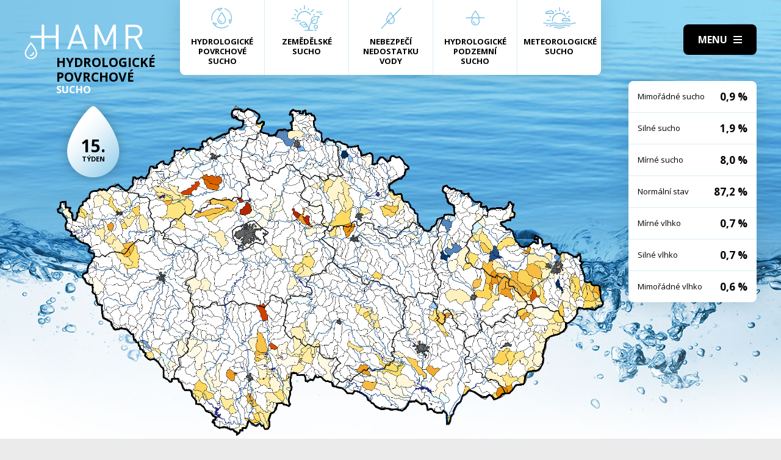

--- FILE ---
content_type: text/html; charset=UTF-8
request_url: https://hamr.chmi.cz/povrchove-2005-15
body_size: 4293
content:
 <!DOCTYPE html> <html> <head> <meta charset="utf-8" /> <link href="//fonts.googleapis.com/css?family=Open+Sans:300,300i,400,400i,600,600i,700,700i&subset=latin-ext" rel="stylesheet" type="text/css"> <link href="https://hamr.chmi.cz/css/8387fccacb5304fb8be9df0359ab8bd9.css?6af12b2" rel="stylesheet" type="text/css"/> <title></title> <meta name="Keywords" content=""> <meta name="Description" content=""> <meta property="og:site_name" content="HAMR"> <meta name="apple-mobile-web-app-title" content="Hamr.chmi.cz"> <script type="text/javascript" src="/scripts/jquery-3.2.1.min.js"></script> <script src="/scripts/input-replace.js" type="text/javascript"></script> <script src="/scripts/main.js" type="text/javascript"></script> <meta name="MobileOptimized" content="width" /> <meta name="HandheldFriendly" content="true" /> <meta name="viewport" content="width=device-width, initial-scale=1.0, user-scalable=yes" /> <script type="text/javascript"> $(window).scroll(function() {	if ($(window).scrollTop() > 20) {	$('#page').addClass('headerFix--on');	} else {	$('#page').removeClass('headerFix--on');	}	}); </script> <meta name="robots" content="index,follow"> </head> <body class="cs"> <div id="page"> <header role="banner"> <div class="section section--header"> <div class="header"> <div class="logo"> <a class="logo__link" href="/" title="Úvodní stránka"><img class="logo__img" src="/img/logo.svg" alt=""></a> </div> <div class="menuBtn" title="Navigace" id="menuBtn"><span><em></em></span></div> <nav class="respNav" role="navigation"> <div class="respNavIn"> <ul class="nav nav--respNavLvl1"> <li class="nav__item nav__item--respNavLvl1"> <div class="nav__itemBox nav__itemBox--respNavLvl1"><a href="/povrchove-2026-3" class="nav__link nav__link--respNavLvl1"><span class="nav__linkIco"><img src="/img/hp_ico01.svg" alt=""></span><span class="nav__linkText">Hydrologické povrchové sucho</span></a></div> </li> <li class="nav__item nav__item--respNavLvl1"> <div class="nav__itemBox nav__itemBox--respNavLvl1"><a href="/zemedelske-2026-3" class="nav__link nav__link--respNavLvl1"><span class="nav__linkIco"><img src="/img/hp_ico02.svg" alt=""></span><span class="nav__linkText">Zemědělské sucho</span></a></div> </li> <li class="nav__item nav__item--respNavLvl1"> <div class="nav__itemBox nav__itemBox--respNavLvl1"><a href="/nedostatek-2026-3" class="nav__link nav__link--respNavLvl1"><span class="nav__linkIco"><img src="/img/hp_ico03.svg" alt=""></span><span class="nav__linkText">Nebezpečí nedostatku vody</span></a></div> </li> <li class="nav__item nav__item--respNavLvl1"> <div class="nav__itemBox nav__itemBox--respNavLvl1"><a href="/pozemni-2026-3" class="nav__link nav__link--respNavLvl1"><span class="nav__linkIco"><img src="/img/hp_ico04.svg" alt=""></span><span class="nav__linkText">Hydrologické podzemní sucho</span></a></div> </li> <li class="nav__item nav__item--respNavLvl1"> <div class="nav__itemBox nav__itemBox--respNavLvl1"><a href="/meteorologicke-2026-3" class="nav__link nav__link--respNavLvl1"><span class="nav__linkIco"><img src="/img/hp_ico05.svg" alt=""></span><span class="nav__linkText">Meteorologické sucho</span></a></div> </li> </ul> <ul class="nav nav--respNavLvl1"> <li class="nav__item nav__item--respNavLvl1 " id="liresp1"> <div class="nav__itemBox nav__itemBox--respNavLvl1"> <a class="nav__link nav__link--respNavLvl1" href="/aktuality"><span class="nav__linkText">Aktuality <!-- by Texy2! --></span></a> </div> <div class="submenu submenu--respNavLvl1"> </div> </li> <li class="nav__item nav__item--respNavLvl1 " id="liresp2"> <div class="nav__itemBox nav__itemBox--respNavLvl1"> <a class="nav__link nav__link--respNavLvl1" href="/metodiky"><span class="nav__linkText">Metodiky</span></a> </div> <div class="submenu submenu--respNavLvl1"> </div> </li> <li class="nav__item nav__item--respNavLvl1 " id="liresp3"> <div class="nav__itemBox nav__itemBox--respNavLvl1"> <a class="nav__link nav__link--respNavLvl1" href="/o-projektu"><span class="nav__linkText">O projektu</span></a> </div> <div class="submenu submenu--respNavLvl1"> </div> </li> <li class="nav__item nav__item--respNavLvl1 " id="liresp4"> <div class="nav__itemBox nav__itemBox--respNavLvl1"> <a class="nav__link nav__link--respNavLvl1" href="/kontakt"><span class="nav__linkText">Kontakt</span></a> </div> <div class="submenu submenu--respNavLvl1"> </div> </li> </ul> <a href="/hamr-JS/" class="btn btn2">Vstup pro odborníky <i class="fa minw fa-user-circle"></i></a> </div> </nav> <div id="dark"></div> </div> </div> </header> <main style="background-image: url(/img/bg1.jpg);"> <section class="mapBox"> <div class="section fullwidth"> <nav class="mapNav"> <ul class="mapNavIn"> <li class="mapNav__item"> <a href="/povrchove-2026-3" class="mapNav__link"><img src="/img/hp_ico01.svg" alt="" class="mapNav__ico"><span class="mapNav__linkText">Hydrologické povrchové sucho</span></a> </li> <li class="mapNav__item"> <a href="/zemedelske-2026-3" class="mapNav__link"><img src="/img/hp_ico02.svg" alt="" class="mapNav__ico"><span class="mapNav__linkText">Zemědělské sucho</span></a> </li> <li class="mapNav__item"> <a href="/nedostatek-2026-3" class="mapNav__link"><img src="/img/hp_ico03.svg" alt="" class="mapNav__ico"><span class="mapNav__linkText">Nebezpečí nedostatku vody</span></a> </li> <li class="mapNav__item"> <a href="/pozemni-2026-3" class="mapNav__link"><img src="/img/hp_ico04.svg" alt="" class="mapNav__ico"><span class="mapNav__linkText">Hydrologické podzemní sucho</span></a> </li> <li class="mapNav__item"> <a href="/meteorologicke-2026-3" class="mapNav__link"><img src="/img/hp_ico05.svg" alt="" class="mapNav__ico"><span class="mapNav__linkText" style="max-width: 9em;">Meteorologické sucho</span></a> </li> </ul> </nav> <div class="map"> <h1 class="map__hdr"> <div class="map__hdrText"> Hydrologické Povrchové <div class="hgl">sucho</div> </div> <div class="map__week"> <strong>15.</strong> týden </div> </h1> <div class="mapImg"> <div class="mapImgBox"> <img src="/img/maps/2005/15-sup.png" alt=""> </div> </div> <div class="calBox"> <div class="cal"> <div class="calIn"> <a href="/povrchove-2005-14" class="arr"><i class="fa fa-angle-left"></i></a> <a href="/povrchove-2005-16" class="arr arr--next"><i class="fa fa-angle-left"></i></a> <div class="cal__hdr">15. týden</div> <div class="cal__hdr">11. 4. &ndash; 17. 4.</div> <div class="cal__year">2005</div> </div> <div class="week"> <a href="/povrchove-2005-1" class="week__num">1 <span class="dialogHlp" id="d1" >3. 1. - 9. 1. 2005</span> </a> <a href="/povrchove-2005-2" class="week__num">2 <span class="dialogHlp" id="d1" >10. 1. - 16. 1. 2005</span> </a> <a href="/povrchove-2005-3" class="week__num">3 <span class="dialogHlp" id="d1" >17. 1. - 23. 1. 2005</span> </a> <a href="/povrchove-2005-4" class="week__num">4 <span class="dialogHlp" id="d1" >24. 1. - 30. 1. 2005</span> </a> <a href="/povrchove-2005-5" class="week__num">5 <span class="dialogHlp" id="d1" >31. 1. - 6. 2. 2005</span> </a> <a href="/povrchove-2005-6" class="week__num">6 <span class="dialogHlp" id="d1" >7. 2. - 13. 2. 2005</span> </a> <a href="/povrchove-2005-7" class="week__num">7 <span class="dialogHlp" id="d1" >14. 2. - 20. 2. 2005</span> </a> <a href="/povrchove-2005-8" class="week__num">8 <span class="dialogHlp" id="d1" >21. 2. - 27. 2. 2005</span> </a> <a href="/povrchove-2005-9" class="week__num">9 <span class="dialogHlp" id="d1" >28. 2. - 6. 3. 2005</span> </a> <a href="/povrchove-2005-10" class="week__num">10 <span class="dialogHlp" id="d1" >7. 3. - 13. 3. 2005</span> </a> <a href="/povrchove-2005-11" class="week__num">11 <span class="dialogHlp" id="d1" >14. 3. - 20. 3. 2005</span> </a> <a href="/povrchove-2005-12" class="week__num">12 <span class="dialogHlp" id="d1" >21. 3. - 27. 3. 2005</span> </a> <a href="/povrchove-2005-13" class="week__num">13 <span class="dialogHlp" id="d1" >28. 3. - 3. 4. 2005</span> </a> <a href="/povrchove-2005-14" class="week__num">14 <span class="dialogHlp" id="d1" >4. 4. - 10. 4. 2005</span> </a> <a href="/povrchove-2005-15" class="week__num week__num--active">15 <span class="dialogHlp" id="d1" >11. 4. - 17. 4. 2005</span> </a> <a href="/povrchove-2005-16" class="week__num">16 <span class="dialogHlp" id="d1" >18. 4. - 24. 4. 2005</span> </a> <a href="/povrchove-2005-17" class="week__num">17 <span class="dialogHlp" id="d1" >25. 4. - 1. 5. 2005</span> </a> <a href="/povrchove-2005-18" class="week__num">18 <span class="dialogHlp" id="d1" >2. 5. - 8. 5. 2005</span> </a> <a href="/povrchove-2005-19" class="week__num">19 <span class="dialogHlp" id="d1" >9. 5. - 15. 5. 2005</span> </a> <a href="/povrchove-2005-20" class="week__num">20 <span class="dialogHlp" id="d1" >16. 5. - 22. 5. 2005</span> </a> <a href="/povrchove-2005-21" class="week__num">21 <span class="dialogHlp" id="d1" >23. 5. - 29. 5. 2005</span> </a> <a href="/povrchove-2005-22" class="week__num">22 <span class="dialogHlp" id="d1" >30. 5. - 5. 6. 2005</span> </a> <a href="/povrchove-2005-23" class="week__num">23 <span class="dialogHlp" id="d1" >6. 6. - 12. 6. 2005</span> </a> <a href="/povrchove-2005-24" class="week__num">24 <span class="dialogHlp" id="d1" >13. 6. - 19. 6. 2005</span> </a> <a href="/povrchove-2005-25" class="week__num">25 <span class="dialogHlp" id="d1" >20. 6. - 26. 6. 2005</span> </a> <a href="/povrchove-2005-26" class="week__num">26 <span class="dialogHlp" id="d1" >27. 6. - 3. 7. 2005</span> </a> <a href="/povrchove-2005-27" class="week__num">27 <span class="dialogHlp" id="d1" >4. 7. - 10. 7. 2005</span> </a> <a href="/povrchove-2005-28" class="week__num">28 <span class="dialogHlp" id="d1" >11. 7. - 17. 7. 2005</span> </a> <a href="/povrchove-2005-29" class="week__num">29 <span class="dialogHlp" id="d1" >18. 7. - 24. 7. 2005</span> </a> <a href="/povrchove-2005-30" class="week__num">30 <span class="dialogHlp" id="d1" >25. 7. - 31. 7. 2005</span> </a> <a href="/povrchove-2005-31" class="week__num">31 <span class="dialogHlp" id="d1" >1. 8. - 7. 8. 2005</span> </a> <a href="/povrchove-2005-32" class="week__num">32 <span class="dialogHlp" id="d1" >8. 8. - 14. 8. 2005</span> </a> <a href="/povrchove-2005-33" class="week__num">33 <span class="dialogHlp" id="d1" >15. 8. - 21. 8. 2005</span> </a> <a href="/povrchove-2005-34" class="week__num">34 <span class="dialogHlp" id="d1" >22. 8. - 28. 8. 2005</span> </a> <a href="/povrchove-2005-35" class="week__num">35 <span class="dialogHlp" id="d1" >29. 8. - 4. 9. 2005</span> </a> <a href="/povrchove-2005-36" class="week__num">36 <span class="dialogHlp" id="d1" >5. 9. - 11. 9. 2005</span> </a> <a href="/povrchove-2005-37" class="week__num">37 <span class="dialogHlp" id="d1" >12. 9. - 18. 9. 2005</span> </a> <a href="/povrchove-2005-38" class="week__num">38 <span class="dialogHlp" id="d1" >19. 9. - 25. 9. 2005</span> </a> <a href="/povrchove-2005-39" class="week__num">39 <span class="dialogHlp" id="d1" >26. 9. - 2. 10. 2005</span> </a> <a href="/povrchove-2005-40" class="week__num">40 <span class="dialogHlp" id="d1" >3. 10. - 9. 10. 2005</span> </a> <a href="/povrchove-2005-41" class="week__num">41 <span class="dialogHlp" id="d1" >10. 10. - 16. 10. 2005</span> </a> <a href="/povrchove-2005-42" class="week__num">42 <span class="dialogHlp" id="d1" >17. 10. - 23. 10. 2005</span> </a> <a href="/povrchove-2005-43" class="week__num">43 <span class="dialogHlp" id="d1" >24. 10. - 30. 10. 2005</span> </a> <a href="/povrchove-2005-44" class="week__num">44 <span class="dialogHlp" id="d1" >31. 10. - 6. 11. 2005</span> </a> <a href="/povrchove-2005-45" class="week__num">45 <span class="dialogHlp" id="d1" >7. 11. - 13. 11. 2005</span> </a> <a href="/povrchove-2005-46" class="week__num">46 <span class="dialogHlp" id="d1" >14. 11. - 20. 11. 2005</span> </a> <a href="/povrchove-2005-47" class="week__num">47 <span class="dialogHlp" id="d1" >21. 11. - 27. 11. 2005</span> </a> <a href="/povrchove-2005-48" class="week__num">48 <span class="dialogHlp" id="d1" >28. 11. - 4. 12. 2005</span> </a> <a href="/povrchove-2005-49" class="week__num">49 <span class="dialogHlp" id="d1" >5. 12. - 11. 12. 2005</span> </a> <a href="/povrchove-2005-50" class="week__num">50 <span class="dialogHlp" id="d1" >12. 12. - 18. 12. 2005</span> </a> <a href="/povrchove-2005-51" class="week__num">51 <span class="dialogHlp" id="d1" >19. 12. - 25. 12. 2005</span> </a> <a href="/povrchove-2005-52" class="week__num">52 <span class="dialogHlp" id="d1" >26. 12. - 1. 1. 2006</span> </a> </div> <div class="mapNums"> <table class="mapNums__table"> <tr> <th>Mimořádné sucho</th> <td>0,9 %</td> </tr> <tr> <th>Silné sucho</th> <td>1,9 %</td> </tr> <tr> <th>Mírné sucho</th> <td>8,0 %</td> </tr> <tr> <th>Normální stav</th> <td>87,2 %</td> </tr> <tr> <th>Mírné vlhko</th> <td>0,7 %</td> </tr> <tr> <th>Silné vlhko</th> <td>0,7 %</td> </tr> <tr> <th>Mimořádné vlhko</th> <td>0,6 %</td> </tr> </table> </div> </div> <div class="calBtns"> <div class="timeBtn"> <div class="btn btn--ico btn--active" onclick="$('#timeWin').fadeIn().css('display', 'flex');"><span>Vyberte rok</span><span><i class="fa fa-calendar minw"></i></span></div> <div class="timeWin" id="timeWin"> <div class="timeWin__hdr">Vyberte rok</div> <div class="timeWin__close" onclick="$('#timeWin').hide();"><i class="fa minw fa-times"></i></div> <a href="/povrchove-1981-1" class="timeWin__item">1981</a> <a href="/povrchove-1982-1" class="timeWin__item">1982</a> <a href="/povrchove-1983-1" class="timeWin__item">1983</a> <a href="/povrchove-1984-1" class="timeWin__item">1984</a> <a href="/povrchove-1985-1" class="timeWin__item">1985</a> <a href="/povrchove-1986-1" class="timeWin__item">1986</a> <a href="/povrchove-1987-1" class="timeWin__item">1987</a> <a href="/povrchove-1988-1" class="timeWin__item">1988</a> <a href="/povrchove-1989-1" class="timeWin__item">1989</a> <a href="/povrchove-1990-1" class="timeWin__item">1990</a> <a href="/povrchove-1991-1" class="timeWin__item">1991</a> <a href="/povrchove-1992-1" class="timeWin__item">1992</a> <a href="/povrchove-1993-1" class="timeWin__item">1993</a> <a href="/povrchove-1994-1" class="timeWin__item">1994</a> <a href="/povrchove-1995-1" class="timeWin__item">1995</a> <a href="/povrchove-1996-1" class="timeWin__item">1996</a> <a href="/povrchove-1997-1" class="timeWin__item">1997</a> <a href="/povrchove-1998-1" class="timeWin__item">1998</a> <a href="/povrchove-1999-1" class="timeWin__item">1999</a> <a href="/povrchove-2000-1" class="timeWin__item">2000</a> <a href="/povrchove-2001-1" class="timeWin__item">2001</a> <a href="/povrchove-2002-1" class="timeWin__item">2002</a> <a href="/povrchove-2003-1" class="timeWin__item">2003</a> <a href="/povrchove-2004-1" class="timeWin__item">2004</a> <a href="/povrchove-2005-1" class="timeWin__item">2005</a> <a href="/povrchove-2006-1" class="timeWin__item">2006</a> <a href="/povrchove-2007-1" class="timeWin__item">2007</a> <a href="/povrchove-2008-1" class="timeWin__item">2008</a> <a href="/povrchove-2009-1" class="timeWin__item">2009</a> <a href="/povrchove-2010-1" class="timeWin__item">2010</a> <a href="/povrchove-2011-1" class="timeWin__item">2011</a> <a href="/povrchove-2012-1" class="timeWin__item">2012</a> <a href="/povrchove-2013-1" class="timeWin__item">2013</a> <a href="/povrchove-2014-1" class="timeWin__item">2014</a> <a href="/povrchove-2015-1" class="timeWin__item">2015</a> <a href="/povrchove-2016-1" class="timeWin__item">2016</a> <a href="/povrchove-2017-1" class="timeWin__item">2017</a> <a href="/povrchove-2018-1" class="timeWin__item">2018</a> <a href="/povrchove-2019-1" class="timeWin__item">2019</a> <a href="/povrchove-2020-1" class="timeWin__item">2020</a> <a href="/povrchove-2021-1" class="timeWin__item">2021</a> <a href="/povrchove-2022-1" class="timeWin__item">2022</a> <a href="/povrchove-2023-1" class="timeWin__item">2023</a> <a href="/povrchove-2024-1" class="timeWin__item">2024</a> <a href="/povrchove-2025-1" class="timeWin__item">2025</a> <a href="/povrchove-2026-1" class="timeWin__item">2026</a> </div> </div> <div class="timeBtn timeBtn--forWeek"> <div class="btn btn--ico" onclick="$('#timeWin2').fadeIn().css('display', 'flex');"><span>Vyberte týden</span><span><i class="fa fa-calendar-alt minw"></i></span></div> <div class="timeWin" id="timeWin2"> <div class="timeWin__hdr">Vyberte týden</div> <div class="timeWin__close" onclick="$('#timeWin2').hide();"><i class="fa minw fa-times"></i></div> <a href="/povrchove-2005-1" class="timeWin__item timeWin__item--week">1</a> <a href="/povrchove-2005-2" class="timeWin__item timeWin__item--week">2</a> <a href="/povrchove-2005-3" class="timeWin__item timeWin__item--week">3</a> <a href="/povrchove-2005-4" class="timeWin__item timeWin__item--week">4</a> <a href="/povrchove-2005-5" class="timeWin__item timeWin__item--week">5</a> <a href="/povrchove-2005-6" class="timeWin__item timeWin__item--week">6</a> <a href="/povrchove-2005-7" class="timeWin__item timeWin__item--week">7</a> <a href="/povrchove-2005-8" class="timeWin__item timeWin__item--week">8</a> <a href="/povrchove-2005-9" class="timeWin__item timeWin__item--week">9</a> <a href="/povrchove-2005-10" class="timeWin__item timeWin__item--week">10</a> <a href="/povrchove-2005-11" class="timeWin__item timeWin__item--week">11</a> <a href="/povrchove-2005-12" class="timeWin__item timeWin__item--week">12</a> <a href="/povrchove-2005-13" class="timeWin__item timeWin__item--week">13</a> <a href="/povrchove-2005-14" class="timeWin__item timeWin__item--week">14</a> <a href="/povrchove-2005-15" class="timeWin__item timeWin__item--week">15</a> <a href="/povrchove-2005-16" class="timeWin__item timeWin__item--week">16</a> <a href="/povrchove-2005-17" class="timeWin__item timeWin__item--week">17</a> <a href="/povrchove-2005-18" class="timeWin__item timeWin__item--week">18</a> <a href="/povrchove-2005-19" class="timeWin__item timeWin__item--week">19</a> <a href="/povrchove-2005-20" class="timeWin__item timeWin__item--week">20</a> <a href="/povrchove-2005-21" class="timeWin__item timeWin__item--week">21</a> <a href="/povrchove-2005-22" class="timeWin__item timeWin__item--week">22</a> <a href="/povrchove-2005-23" class="timeWin__item timeWin__item--week">23</a> <a href="/povrchove-2005-24" class="timeWin__item timeWin__item--week">24</a> <a href="/povrchove-2005-25" class="timeWin__item timeWin__item--week">25</a> <a href="/povrchove-2005-26" class="timeWin__item timeWin__item--week">26</a> <a href="/povrchove-2005-27" class="timeWin__item timeWin__item--week">27</a> <a href="/povrchove-2005-28" class="timeWin__item timeWin__item--week">28</a> <a href="/povrchove-2005-29" class="timeWin__item timeWin__item--week">29</a> <a href="/povrchove-2005-30" class="timeWin__item timeWin__item--week">30</a> <a href="/povrchove-2005-31" class="timeWin__item timeWin__item--week">31</a> <a href="/povrchove-2005-32" class="timeWin__item timeWin__item--week">32</a> <a href="/povrchove-2005-33" class="timeWin__item timeWin__item--week">33</a> <a href="/povrchove-2005-34" class="timeWin__item timeWin__item--week">34</a> <a href="/povrchove-2005-35" class="timeWin__item timeWin__item--week">35</a> <a href="/povrchove-2005-36" class="timeWin__item timeWin__item--week">36</a> <a href="/povrchove-2005-37" class="timeWin__item timeWin__item--week">37</a> <a href="/povrchove-2005-38" class="timeWin__item timeWin__item--week">38</a> <a href="/povrchove-2005-39" class="timeWin__item timeWin__item--week">39</a> <a href="/povrchove-2005-40" class="timeWin__item timeWin__item--week">40</a> <a href="/povrchove-2005-41" class="timeWin__item timeWin__item--week">41</a> <a href="/povrchove-2005-42" class="timeWin__item timeWin__item--week">42</a> <a href="/povrchove-2005-43" class="timeWin__item timeWin__item--week">43</a> <a href="/povrchove-2005-44" class="timeWin__item timeWin__item--week">44</a> <a href="/povrchove-2005-45" class="timeWin__item timeWin__item--week">45</a> <a href="/povrchove-2005-46" class="timeWin__item timeWin__item--week">46</a> <a href="/povrchove-2005-47" class="timeWin__item timeWin__item--week">47</a> <a href="/povrchove-2005-48" class="timeWin__item timeWin__item--week">48</a> <a href="/povrchove-2005-49" class="timeWin__item timeWin__item--week">49</a> <a href="/povrchove-2005-50" class="timeWin__item timeWin__item--week">50</a> <a href="/povrchove-2005-51" class="timeWin__item timeWin__item--week">51</a> <a href="/povrchove-2005-52" class="timeWin__item timeWin__item--week">52</a> </div> </div> <a href="#spec" class="scrollto btn btn--ico"><span>Zjistit více</span><span><i class="fa minw fa-angle-down"></i></span></a> <!-- IG - adding info popover - start --> <!-- <div class="timeBtn"> <div class="btn btn--ico btn--active" onclick="$('#infoWin').fadeIn().css('display', 'flex');"><span>Informace</span><span><i class="fa fa-question-circle minw"></i></span></div> <div class="timeWin" id="infoWin"> <div class="timeWin__hdr">Informace k výsledkům modelu</div> <div class="timeWin__close" onclick="$('#infoWin').hide();"><i class="fa minw fa-times"></i></div> </div> </div> --> <!-- IG - adding info popover - start --> </div> </div> </div> </div> </section> <section> <div class="section"> <div class="content" id="spec"> <h2 class="spec">Co je to sucho?</h2> <div class="centerText"> <p style="margin-bottom: 13px;">Sucho a nedostatek vody jsou pojmy, které je třeba od sebe správně rozlišovat.</p> <p><b>Sucho</b>&nbsp;představuje dočasný pokles dostupnosti vody a je považováno za přirozený jev. Pro sucho je charakteristický jeho pozvolný začátek, značný plošný rozsah a dlouhé trvání. Přirozeně dochází k výskytu sucha, pokud se nad daným územím vyskytne anomálie v atmosférických cirkulačních procesech v podobě vysokého tlaku vzduchu beze srážek, která setrvává po dlouhou dobu nad určitým územím.</p> <p style="margin-bottom: 13px;"><b>Nedostatek&nbsp;vody</b> je definován jako situace, kdy vodní zdroj není dostatečný pro uspokojení dlouhodobých průměrných požadavků na vodu.</p> <p style="margin-bottom: 13px;">Sucho se dělí na meteorologické, agronomické, hydrologické a socioekonomické. Z toho vychází samotný název systému <b>HAMR</b> (<b>H</b>ydrologie,&nbsp;<b>A</b>gronomie,&nbsp;<b>M</b>eteorologie a&nbsp;<b>R</b>etence).</p> </div> <div class="logoBox"> <a href="" class="logoBox__item"><img src="/img/l1.png" alt=""></a> <a href="" class="logoBox__item"><img src="/img/l2.png" alt=""></a> <a href="" class="logoBox__item"><img src="/img/l3.png" alt=""></a> <a href="" class="logoBox__item"><img src="/img/l4.png" alt=""></a> <a href="" class="logoBox__item"><img src="/img/l5.png" alt=""></a> </div> </div> </div> </section> </main> <script type="text/javascript"> $(document).ready(function() {	$(".scrollto").click(function(event) {	event.preventDefault();	$('html,body').animate({	scrollTop: $('#' + this.hash.substring(1)).offset().top - 1	}, 1200);	});	}); </script> <footer role="contentinfo"> <div class="section section--footer"> <div class="footer"> <div class="row"> <div> [2] Právní ujednání, všeobecné podmínky a © 2019 </div> <div> <a href="/mapa-webu/" class="in">Mapa webu</a> <a href="http://www.netservis.cz/" title="NETservis s.r.o." onclick="return ! window.open( this.href );">NETservis s.r.o.</a> </div> </div> </div> </div> </footer> </div> <!-- /#page --> </body> </html> 